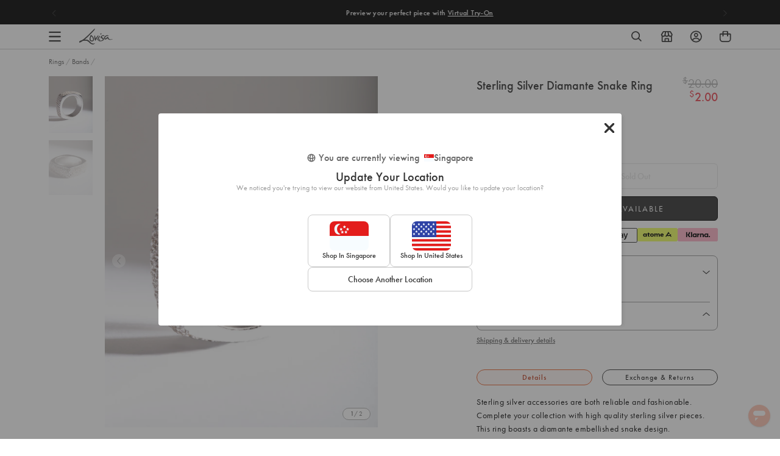

--- FILE ---
content_type: text/css
request_url: https://www.lovisa.sg/cdn/shop/t/797/assets/theme-variables.css?v=182650984158130015081764950403
body_size: 786
content:
@font-face{font-family:Jost;font-weight:400;font-style:normal;font-display:swap;src:url(//www.lovisa.sg/cdn/fonts/jost/jost_n4.d47a1b6347ce4a4c9f437608011273009d91f2b7.woff2) format("woff2"),url(//www.lovisa.sg/cdn/fonts/jost/jost_n4.791c46290e672b3f85c3d1c651ef2efa3819eadd.woff) format("woff")}:root{--color-primary: #111111;--color-secondary: #ea1928;--color-secondary-dark: #ee4854;--color-accent-dark: #d7b18b;--color-off-black: #111111;--color-light-grey: #f9f9f9;--color-blush: #fcece3;--color-icon-svg-path: #4d4d4d;--color-link: #111111;--color-link-hover: #000000;--color-body-text: #111111;--color-body-text-light: #737373;--color-body-text-light-accesible: #525252;--color-text-alert: #e57171;--color-body: #ffffff;--color-default: #ffffff;--color-sale-text: #ee4854;--color-bg-badge-secondary: #ee4854;--color-badge: #ffffff;--color-badge-secondary: #ffffff;--color-fade: rgba(0, 0, 0, .3);--color-shadow: rgba(0, 0, 0, .2);--color-border: #dfdfdf;--color-border-dark: #111111;--color-disabled: #f5f5f5;--color-disabled-border: #e8e8e8;--color-error: #fc6161;--color-error-bg: #f8f9fa;--color-success: #ffffff;--color-success-bg: #43bb32;--color-btn-default-fg: #dfdfdf;--color-btn-default-bg: #333333;--color-btn-default-border: #333333;--color-btn-default-fg-hover: #dfdfdf;--color-btn-default-bg-hover: #000000;--color-btn-default-border-hover: #000000;--color-btn-primary-fg: #000000;--color-btn-primary-bg: rgba(0,0,0,0);--color-btn-primary-border: #cfcfcf;--color-btn-primary-fg-hover: #ffffff;--color-btn-primary-bg-hover: #000000;--color-btn-primary-border-hover: #000000;--color-btn-secondary-fg: #ffffff;--color-btn-secondary-bg: #111111;--color-btn-secondary-border: #000000;--color-btn-secondary-fg-hover: #000000;--color-btn-secondary-bg-hover: #ffffff;--color-btn-secondary-border-hover: #000000;--color-filter-border: #666666;--color-filter-background: #cccccc;--color-header-text: #111111;--color-header-bg: #ffffff;--color-navigation-hover: #ffb69e;--color-dropdown-text: #000000;--color-dropdown-bg: #ffffff;--color-cart-count-bg: #000000;--color-cart-count-text: #ffffff;--color-footer-bg: #111111;--color-footer-fg: #ffffff;--color-footer-titles: #ffffff;--color-footer-links: #ffffff;--color-footer-copy: #fafafa;--color-cart-header-bg: --color-blush;--color-cart-content-bg: --color-light-grey;--color-cart-item-bg: var(--color-body);--color-cart-footer-bg: --color-blush;--color-customer-bg: var(--color-body);--color-multibuy-gradient-top: #f0f0f0;--color-multibuy-gradient-bottom: #dcdcdc;--transition-timing-flick: cubic-bezier(.16, .68, .43, .99);--color-privacy-heading: #FF794D;--color-privacy-text: #4D4D4D;--color-privacy-form-title: #1A1A1A;--color-privacy-form-field: #ccc;--color-privacy-border: #333;--color-privacy-checkbox: rgb(102,102,102);--color-privacy-accent: #0C875E;--color-privacy-checkbox-label: #FAF2E3;--color-breadcrumbs-item: #B3B3B3;--color-breadcrumbs-item-active: #666;--color-breadcrumbs-last-child: #FF8557;--svg-chevron-up-icon: url(//www.lovisa.sg/cdn/shop/t/797/assets/icon-chevron-up.svg?v=27621308955112243051764891392);--svg-chevron-down-icon: url(//www.lovisa.sg/cdn/shop/t/797/assets/icon-chevron-down.svg?v=62829711072486691481764891392);--svg-chevron-left-icon: url(//www.lovisa.sg/cdn/shop/t/797/assets/icon-chevron-left-2.svg?v=108220209179394609521764891392);--svg-chevron-left-icon-alt: url(//www.lovisa.sg/cdn/shop/t/797/assets/icon-chevron-left.svg?v=107218867470097486141764891392);--svg-chevron-right-icon: url(//www.lovisa.sg/cdn/shop/t/797/assets/icon-chevron-right-2.svg?v=43641446630394775771764891392);--svg-chevron-right-icon-alt: url(//www.lovisa.sg/cdn/shop/t/797/assets/icon-chevron-right.svg?v=74633236308197599581764891392);--svg-chevron-left-icon-white: url(//www.lovisa.sg/cdn/shop/t/797/assets/icon-chevron-left-white.svg?v=44141048517421293221764891392);--svg-chevron-right-icon-white: url(//www.lovisa.sg/cdn/shop/t/797/assets/icon-chevron-right-white.svg?v=165374051966928646431764891392);--svg-select-icon: url(//www.lovisa.sg/cdn/shop/t/797/assets/icon-arrow-down.svg?v=133462225136156593551764891392);--svg-select-icon-white: url(//www.lovisa.sg/cdn/shop/t/797/assets/icon-arrow-down--white.svg?v=37066111895019557641764891392);--icon-quote-left: url(//www.lovisa.sg/cdn/shop/t/797/assets/icon-quote-left.svg?v=35343218395327694061764891392);--icon-arrow-slick-left: url(//www.lovisa.sg/cdn/shop/t/797/assets/icon-arrow-slick-left.svg?v=140457209741967396621764891392);--icon-arrow-slick-right: url(//www.lovisa.sg/cdn/shop/t/797/assets/icon-arrow-slick-right.svg?v=129537398610068386381764891392);--slick-arrow-left: url(//www.lovisa.sg/cdn/shop/t/797/assets/arrow-left.svg?v=70565921270553438051764891392);--slick-arrow-right: url(//www.lovisa.sg/cdn/shop/t/797/assets/arrow-right.svg?v=143288562374304723461764891392);--about-us-slick-left: url(//www.lovisa.sg/cdn/shop/t/797/assets/icon-left-slick-arrow.svg?v=4010497230915939231764891392);--about-us-slick-right: url(//www.lovisa.sg/cdn/shop/t/797/assets/icon-right-slick-arrow.svg?v=86295380293729675231764891392);--icon-left: url(//www.lovisa.sg/cdn/shop/t/797/assets/icon-left.svg?v=180132127014492969931764891392);--icon-right: url(//www.lovisa.sg/cdn/shop/t/797/assets/icon-right.svg?v=64091954953245106101764891392);--icon-zoom-in: url(//www.lovisa.sg/cdn/shop/t/797/assets/icon-zoom-in.svg?v=182867785425479034311764891392);--icon-ajax-loader: url(//www.lovisa.sg/cdn/shop/t/797/assets/ajax-loader.gif?v=344831891803776881764891392);--icon-check: url(//www.lovisa.sg/cdn/shop/t/797/assets/icon-check.svg?v=54046407450325734411764891392);--icon-left-arrow: url(//www.lovisa.sg/cdn/shop/t/797/assets/left-arrow.svg?v=32665282382231002081764891392);--icon-right-arrow: url(//www.lovisa.sg/cdn/shop/t/797/assets/right-arrow.svg?v=77639563380589998411764891392);--icon-aftership-right-arrow: url(//www.lovisa.sg/cdn/shop/t/797/assets/pdp-aftership-right-arrow.svg?v=30638508439778508711764891392);--icon-magnifier: url(//www.lovisa.sg/cdn/shop/t/797/assets/magnifier.svg?v=182867785425479034311764891392);--icon-cross: url(//www.lovisa.sg/cdn/shop/t/797/assets/cross-icon.svg?v=161120399331355537921764891392);--icon-fomo-badge: url(//www.lovisa.sg/cdn/shop/t/797/assets/fomo.svg?v=75909282064915810981764891392);--icon-home-usp-right-arrow: url(//www.lovisa.sg/cdn/shop/t/797/assets/home-usp-right-arrow.svg?v=162861426163562410641764891392);--icon-cart-right-arrow: url(//www.lovisa.sg/cdn/shop/t/797/assets/cart-right-arrow.svg?v=43955033189577376051764891392);--icon-cart-left-arrow: url(//www.lovisa.sg/cdn/shop/t/797/assets/cart-left-arrow.svg?v=27618023217076850191764891392);--home-body-text: #1A1A1A;--home-border-color: #333333;--text-add-to-bag: "ADD TO BAG";--text-add-to-wishlist: "Add to Wishlist";--text-remove-from-wishlist: "Remove from Wishlist"}
/*# sourceMappingURL=/cdn/shop/t/797/assets/theme-variables.css.map?v=182650984158130015081764950403 */


--- FILE ---
content_type: image/svg+xml
request_url: https://www.lovisa.sg/cdn/shop/files/Colombia_Flag_Clear.svg?v=1719896835
body_size: -531
content:
<svg xmlns="http://www.w3.org/2000/svg" fill="none" viewBox="0 0 32 24" height="24" width="32">
<mask height="24" width="32" y="0" x="0" maskUnits="userSpaceOnUse" style="mask-type:luminance" id="mask0_42_2862">
<rect fill="white" height="24" width="32"></rect>
</mask>
<g mask="url(#mask0_42_2862)">
<path fill="#2E42A5" d="M0 0V24H32V0H0Z" clip-rule="evenodd" fill-rule="evenodd"></path>
<mask height="24" width="32" y="0" x="0" maskUnits="userSpaceOnUse" style="mask-type:luminance" id="mask1_42_2862">
<path fill="white" d="M0 0V24H32V0H0Z" clip-rule="evenodd" fill-rule="evenodd"></path>
</mask>
<g mask="url(#mask1_42_2862)">
<path fill="#FECA00" d="M0 0V12H32V0H0Z" clip-rule="evenodd" fill-rule="evenodd"></path>
<path fill="#E31D1C" d="M0 18V24H32V18H0Z" clip-rule="evenodd" fill-rule="evenodd"></path>
</g>
</g>
</svg>


--- FILE ---
content_type: text/plain; charset=utf-8
request_url: https://www.lovisa.sg/apps/lovisa-custom-location
body_size: 18
content:
{"endpoints":[{"id":"23101","name":"Wisma Atria","timezone":"Asia/Singapore","workflow_id":"store","currency":null,"locked":{},"modules":{"cfs":true,"ckc":true,"ffs":false,"ois":false},"address":{"id":"","city":"Singapore","contact":{"company_name":"LOVISA","phone_number":"+6560280093"},"coordinates":{"lon":103.8332642,"lat":1.3037148},"lines":["Shop B1 55-60, Wisma Atria, 435 Orchard Road"],"regions":{"country":{"code":"SG"},"province":{"code":"SG"},"state":{"code":"SG"}},"zip_code":"238877"},"classification":{"endpoint_type":["store"],"unclaim_policy_partial":["bag","pack"]},"tags":{"claimed_nb":1,"efficiency":0,"generate_candidate":0,"preparation":0},"opening_hours_next_seven_days":{"opening_hours":null}}]}

--- FILE ---
content_type: text/javascript; charset=utf-8
request_url: https://www.lovisa.sg/products/rtb-ss-rounded-sqr-pave-rg.js
body_size: 591
content:
{"id":4254648631393,"title":"Sterling Silver Diamante Snake Ring","handle":"rtb-ss-rounded-sqr-pave-rg","description":"\u003cp\u003e\u003c\/p\u003e\u003cp\u003eSterling silver accessories are both reliable and fashionable. Complete your collection with high quality sterling silver pieces. This ring boasts a diamante embellished snake design.\u003c\/p\u003e\u003cbr\u003e\n\u003cul\u003e\n\u003c\/ul\u003e\n","published_at":"2024-11-13T01:53:18+08:00","created_at":"2019-10-14T12:25:29+08:00","vendor":"Lovisa SG","type":"Rings","tags":["availability:unavailable","BF-RINGS","countryiso:CN","feature:Diamante","hscode:7117900000","length:ML","LL","origin:510","PreMarch2024OldImages","RT-BLING","sg_range:RT 5F VALUE","size:ML","size:SM","SNAKE","statp:3005","style:BANDS","talkoot_auto_price"],"price":200,"price_min":200,"price_max":200,"available":false,"price_varies":false,"compare_at_price":2000,"compare_at_price_min":2000,"compare_at_price_max":2000,"compare_at_price_varies":false,"variants":[{"id":30724160028769,"title":"SM","option1":"SM","option2":null,"option3":null,"sku":"51008130","requires_shipping":true,"taxable":true,"featured_image":null,"available":false,"name":"Sterling Silver Diamante Snake Ring - SM","public_title":"SM","options":["SM"],"price":200,"weight":12,"compare_at_price":2000,"inventory_management":"shopify","barcode":"9354593019002","quantity_rule":{"min":1,"max":null,"increment":1},"quantity_price_breaks":[],"requires_selling_plan":false,"selling_plan_allocations":[]},{"id":30724160061537,"title":"ML","option1":"ML","option2":null,"option3":null,"sku":"51008444","requires_shipping":true,"taxable":true,"featured_image":null,"available":false,"name":"Sterling Silver Diamante Snake Ring - ML","public_title":"ML","options":["ML"],"price":200,"weight":41,"compare_at_price":2000,"inventory_management":"shopify","barcode":"9354593018999","quantity_rule":{"min":1,"max":null,"increment":1},"quantity_price_breaks":[],"requires_selling_plan":false,"selling_plan_allocations":[]}],"images":["\/\/cdn.shopify.com\/s\/files\/1\/0264\/9672\/9185\/files\/51008444.jpg?v=1764449595","\/\/cdn.shopify.com\/s\/files\/1\/0264\/9672\/9185\/files\/51008444_3.jpg?v=1764449598"],"featured_image":"\/\/cdn.shopify.com\/s\/files\/1\/0264\/9672\/9185\/files\/51008444.jpg?v=1764449595","options":[{"name":"Size","position":1,"values":["SM","ML"]}],"url":"\/products\/rtb-ss-rounded-sqr-pave-rg","media":[{"alt":null,"id":32988653322438,"position":1,"preview_image":{"aspect_ratio":0.777,"height":4816,"width":3744,"src":"https:\/\/cdn.shopify.com\/s\/files\/1\/0264\/9672\/9185\/files\/51008444.jpg?v=1764449595"},"aspect_ratio":0.777,"height":4816,"media_type":"image","src":"https:\/\/cdn.shopify.com\/s\/files\/1\/0264\/9672\/9185\/files\/51008444.jpg?v=1764449595","width":3744},{"alt":null,"id":32988653387974,"position":2,"preview_image":{"aspect_ratio":0.8,"height":1500,"width":1200,"src":"https:\/\/cdn.shopify.com\/s\/files\/1\/0264\/9672\/9185\/files\/51008444_3.jpg?v=1764449598"},"aspect_ratio":0.8,"height":1500,"media_type":"image","src":"https:\/\/cdn.shopify.com\/s\/files\/1\/0264\/9672\/9185\/files\/51008444_3.jpg?v=1764449598","width":1200}],"requires_selling_plan":false,"selling_plan_groups":[]}

--- FILE ---
content_type: image/svg+xml
request_url: https://www.lovisa.sg/cdn/shop/files/Atome_24.svg?v=1731365810
body_size: 1532
content:
<svg xmlns="http://www.w3.org/2000/svg" fill="none" viewBox="0 0 51 10" height="10" width="51">
<rect fill="#EFFF60" transform="translate(0.276489 0.195724)" height="9.60854" width="50"></rect>
<path fill="black" d="M44.6364 0.224777C45.3493 1.4294 46.0302 2.57472 46.7004 3.72656C46.7366 3.78943 46.7159 3.94542 46.6637 3.98872C46.4519 4.16487 46.2301 4.33569 45.9893 4.46736C45.5765 4.69334 45.2319 4.59548 44.9626 4.2052C44.8564 4.05099 44.7633 3.88788 44.6352 3.68148C44.1316 4.52964 43.6435 5.3517 43.1571 6.17021C43.8588 6.79832 44.8464 6.93059 45.6803 6.51363C46.3131 6.19749 46.8031 5.71054 47.2331 5.16309C47.3582 5.00414 47.4875 4.9472 47.6826 4.95016C48.2722 4.96025 48.8624 4.95372 49.5551 4.95372C49.2159 5.42703 48.9525 5.85289 48.6287 6.22596C48.411 6.47685 48.4282 6.65123 48.5895 6.9128C49.0883 7.71885 49.5611 8.54091 50.0439 9.35704C50.0931 9.44067 50.1399 9.52549 50.223 9.6714C49.8452 9.6714 49.5065 9.62395 49.1868 9.68089C48.4169 9.8179 47.9537 9.51659 47.6666 8.80781C47.5207 8.4472 47.2734 8.1281 47.0563 7.76452C45.4436 8.82798 43.8422 8.7829 42.2354 7.72893C41.8968 8.30248 41.5599 8.85764 41.2396 9.42229C41.1346 9.60734 41.0118 9.68326 40.7942 9.67733C40.2354 9.66131 39.6761 9.67199 39.0415 9.67199C40.9229 6.49524 42.7663 3.38433 44.6376 0.224777H44.6364Z"></path>
<path fill="black" d="M19.4994 3.59192C20.1198 3.59192 20.6809 3.58599 21.2414 3.59963C21.3108 3.60141 21.398 3.69868 21.4401 3.77282C21.5314 3.93237 21.5996 4.10556 21.6809 4.28172C22.6417 3.08836 24.5006 3.22122 25.2633 4.3784C25.3772 4.25325 25.4768 4.11505 25.6032 4.00947C26.3689 3.36831 27.236 3.29002 28.1328 3.64174C28.9757 3.97211 29.3891 4.67673 29.4246 5.54091C29.478 6.85348 29.446 8.16902 29.449 9.48338C29.449 9.51185 29.4353 9.54032 29.4229 9.59014H27.6619C27.6566 9.48219 27.6471 9.3778 27.6471 9.27401C27.6459 8.28587 27.6488 7.29714 27.6441 6.309C27.6429 6.12276 27.6263 5.93356 27.5901 5.75087C27.4934 5.2657 27.1631 4.99524 26.6779 4.98575C26.1566 4.97507 25.8238 5.21054 25.6981 5.70402C25.6548 5.87365 25.6405 6.05455 25.6399 6.23071C25.6346 7.23901 25.6376 8.24672 25.6376 9.25503C25.6376 9.3606 25.6376 9.46618 25.6376 9.60853C25.0516 9.60853 24.5012 9.61564 23.9513 9.59666C23.9021 9.59488 23.8203 9.42466 23.8197 9.33213C23.8102 8.30426 23.8143 7.27638 23.8125 6.2485C23.8125 6.11031 23.8102 5.97092 23.7918 5.8345C23.72 5.30841 23.3701 4.99346 22.8582 4.98575C22.2965 4.97745 21.9306 5.27341 21.8499 5.81849C21.8238 5.99346 21.828 6.17318 21.828 6.35111C21.8262 7.33925 21.8203 8.32798 21.8321 9.31612C21.8351 9.55218 21.7609 9.62513 21.5278 9.61802C21.0361 9.60259 20.5433 9.61327 20.0195 9.61327C20.013 9.46974 20.0035 9.35586 20.0035 9.24198C20.0023 7.9472 19.9917 6.65242 20.0095 5.35764C20.0154 4.93178 19.9573 4.53794 19.7532 4.16309C19.6649 4.00058 19.6014 3.82442 19.5 3.59251L19.4994 3.59192Z"></path>
<path fill="black" d="M5.22654 4.30248V3.61742H6.77696C6.78289 3.72181 6.79356 3.82561 6.79356 3.93C6.79475 5.08599 6.81195 6.24198 6.78704 7.39797C6.77399 8.00947 6.86236 8.59548 7.04386 9.17318C7.08419 9.30129 7.11088 9.43415 7.15596 9.6103C6.62512 9.6103 6.13461 9.61742 5.64469 9.60141C5.58301 9.59963 5.50056 9.48812 5.47091 9.41042C5.40151 9.23071 5.35881 9.04091 5.29831 8.83035C5.22951 8.88255 5.18799 8.90746 5.15477 8.94067C3.73603 10.3825 1.21053 9.87602 0.528439 7.71529C0.176719 6.60141 0.287632 5.51718 1.0059 4.56226C2.00293 3.23783 3.79949 3.07412 5.05631 4.16606C5.09724 4.20165 5.14113 4.23427 5.22595 4.30248H5.22654ZM4.98751 6.61802C4.98989 5.77401 4.39143 5.14293 3.5836 5.13818C2.76865 5.13344 2.16782 5.75265 2.16723 6.59963C2.16664 7.44601 2.7645 8.06582 3.58063 8.06523C4.37423 8.06404 4.98514 7.43593 4.98751 6.61802Z"></path>
<path fill="black" d="M15.8042 9.75325C13.9739 9.75265 12.5789 8.38729 12.58 6.59844C12.5812 4.81019 13.9751 3.45135 15.8096 3.44957C17.6328 3.44838 19.0397 4.82205 19.0385 6.60378C19.0373 8.38373 17.6299 9.75384 15.8042 9.75325ZM17.2147 6.59844C17.2141 5.7485 16.6239 5.13759 15.8054 5.13818C14.9976 5.13818 14.3861 5.77104 14.3885 6.60378C14.3902 7.43771 15.0029 8.06641 15.8108 8.06523C16.6269 8.06345 17.2165 7.44898 17.2153 6.59904L17.2147 6.59844Z"></path>
<path fill="black" d="M32.0563 7.29892C32.2058 7.88255 32.6696 8.25443 33.271 8.3179C33.7538 8.3689 34.2135 8.29714 34.6583 8.09904C34.7325 8.06641 34.8784 8.07472 34.927 8.12513C35.2129 8.42406 35.4792 8.74138 35.7989 9.10615C35.5314 9.2396 35.2983 9.37662 35.0504 9.47626C33.6607 10.0332 32.0385 9.74079 31.1103 8.7746C30.0972 7.72062 30.0219 5.79832 30.946 4.58361C31.8167 3.4383 33.5504 3.08184 34.8541 3.81908C35.7449 4.32264 36.2099 5.11624 36.2402 6.14826C36.2479 6.40509 36.2236 6.66428 36.2461 6.91932C36.2722 7.21054 36.1886 7.31197 35.8748 7.30603C34.7283 7.28587 33.5812 7.29832 32.4347 7.29832C32.3173 7.29832 32.1998 7.29832 32.0563 7.29832V7.29892ZM32.0047 5.93593H34.6269C34.4804 5.22596 33.9958 4.8262 33.3143 4.82976C32.6287 4.83332 32.1429 5.23664 32.0047 5.93593Z"></path>
<path fill="black" d="M11.7028 8.07768V9.60556C10.9905 9.6103 10.2882 9.67495 9.62097 9.3956C8.87838 9.0848 8.70519 8.43533 8.69036 7.72003C8.67494 6.97863 8.6868 6.23664 8.6868 5.49524C8.6868 5.38729 8.6868 5.27934 8.6868 5.13581H7.86296V3.60259H8.67731V2.15123H10.5041V3.59133H12.4057C12.1732 4.12039 11.9685 4.59548 11.7497 5.06345C11.7289 5.10734 11.6133 5.12157 11.5409 5.12335C11.2153 5.12928 10.8891 5.12632 10.5106 5.12632C10.5106 5.27045 10.5106 5.40271 10.5106 5.53557C10.5106 6.1192 10.5089 6.70224 10.5106 7.28587C10.513 7.8606 10.7236 8.07116 11.2977 8.07768C11.424 8.07887 11.551 8.07768 11.7016 8.07768H11.7028Z"></path>
</svg>


--- FILE ---
content_type: image/svg+xml
request_url: https://www.lovisa.sg/cdn/shop/files/Saudi_Arabia_Flag_Clear_d85fbd15-0d1b-41de-8d7b-8e77bd36771d.svg?v=1720161071
body_size: 11978
content:
<svg xmlns="http://www.w3.org/2000/svg" fill="none" viewBox="0 0 32 24" height="24" width="32">
<mask height="24" width="32" y="0" x="0" maskUnits="userSpaceOnUse" style="mask-type:luminance" id="mask0_45_17809">
<rect fill="white" height="24" width="32"></rect>
</mask>
<g mask="url(#mask0_45_17809)">
<rect fill="#66BE23" height="24" width="32"></rect>
<path fill="white" d="M14.4391 4.07298C14.3091 4.27077 14.2034 4.55452 14.2034 4.68692C14.2034 4.69843 14.2032 4.71162 14.203 4.72597C14.201 4.87672 14.1973 5.15551 14.375 4.96273C14.5696 4.75155 14.7575 4.50422 14.7162 4.31286C14.6749 4.1215 14.569 3.8752 14.4391 4.07298Z"></path>
<path fill="white" d="M12.625 4.52664C12.625 4.25312 12.9604 4.04501 13.0517 4.04501C13.1429 4.04501 13.0517 4.28774 12.8854 4.39116C12.7631 4.46727 12.8594 4.50473 12.9747 4.5496C13.0161 4.5657 13.0599 4.58276 13.097 4.60291C13.2374 4.67917 13.0517 4.8763 12.8383 4.94028C12.625 5.00425 12.625 4.80016 12.625 4.52664Z"></path>
<path fill="white" d="M12.2923 4.85858C12.1724 5.1428 11.9444 5.69724 12.1549 6.13819C12.1796 6.18999 12.2033 6.24123 12.2264 6.29124C12.4 6.66695 12.5416 6.97348 12.8575 6.92997C13.1936 6.88368 13.3487 6.28203 13.4002 6.08245L13.4089 6.04888C13.4497 5.89634 13.617 5.63916 13.6611 5.8022C13.6833 5.88426 13.672 6.04191 13.6609 6.19648C13.6499 6.34903 13.6392 6.49858 13.6611 6.56952C13.7052 6.71233 13.9117 7.34389 14.3743 7.1959C14.6179 7.118 14.7748 6.94424 14.8984 6.80738C15.0096 6.68427 15.0938 6.59102 15.1898 6.62431C15.2676 6.65127 15.3462 6.75068 15.4322 6.85953C15.5704 7.03436 15.7277 7.23353 15.9322 7.1959C16.1963 7.14727 16.3872 6.86302 16.5086 6.68222C16.5396 6.63601 16.5661 6.59655 16.5881 6.56952C16.6697 6.46936 16.7086 6.52935 16.7618 6.61131C16.7792 6.63802 16.798 6.66707 16.8204 6.69367C16.9113 6.80187 17.0901 6.87528 17.212 6.69367C17.3339 6.51207 17.5143 5.95957 17.2804 6.04888L17.2651 6.05476C17.0319 6.14394 16.7037 6.26946 16.5881 6.0384C16.47 5.8022 16.1477 5.07105 16.3089 5.07105C16.47 5.07105 16.7367 5.07058 16.6819 4.80954C16.627 4.5485 17.1799 5.39496 17.2804 5.5724C17.2998 5.6065 17.3392 5.67878 17.3912 5.77391C17.6095 6.17379 18.0482 6.97728 18.1369 7.04456C18.2312 7.11622 18.3108 8.52042 18.3312 9.15285C18.2801 9.1434 18.1896 9.1394 18.0459 9.1394C17.6714 9.1394 17.3718 9.18089 17.1294 9.21445C16.8628 9.25136 16.6654 9.27869 16.5137 9.23082C16.4283 9.20389 16.3271 9.18668 16.2385 9.17163C16.0264 9.13559 15.8872 9.11193 16.214 8.99684C16.3072 8.96405 16.4142 8.93702 16.5253 8.90895C16.967 8.79736 17.474 8.6693 17.434 8.09744C17.384 7.38171 17.2891 7.06695 16.7516 7.16166C16.214 7.25636 16.045 7.6838 16.045 8.09744C16.045 8.44353 15.9987 8.44802 15.8541 8.46202C15.8259 8.46475 15.7939 8.46785 15.7578 8.47392C15.735 8.47775 15.7073 8.4815 15.6756 8.4858C15.3997 8.52322 14.8162 8.60236 14.4446 9.1394C14.0928 9.64791 14.1357 8.89974 14.1566 8.53458C14.1603 8.46975 14.1634 8.41699 14.1634 8.38548C14.1634 8.1765 14.091 7.99216 13.9285 7.62221L13.9163 7.59434C13.7566 7.23014 13.5719 6.80905 13.3113 7.21049C13.0441 7.62221 13.3597 8.20434 13.4733 8.29491C13.5869 8.38548 14.1733 9.66572 13.5971 10.2989C13.0209 10.9321 12.204 11.5549 11.9847 11.3549C11.7654 11.1549 11.6343 11.0308 11.8831 10.8699C11.9238 10.8436 11.9902 10.8118 12.0719 10.7726C12.4895 10.5725 13.3081 10.1804 13.1548 9.34315C13.0595 8.823 12.9639 8.52078 12.9101 8.35045C12.8603 8.19295 12.8462 8.14821 12.9008 8.14821C12.9152 8.14821 12.9303 8.1492 12.9455 8.1502C13.051 8.15712 13.1609 8.16433 13.0396 7.84176C12.9008 7.47275 12.7028 7.05419 12.3361 7.46403C11.9693 7.87387 12.1169 8.12927 12.3361 8.38548C12.5553 8.64169 12.9288 9.09785 12.5013 9.50497C12.3702 9.62987 12.2504 9.7552 12.1474 9.86299C11.9147 10.1066 11.7675 10.2606 11.7675 10.1179C11.7675 9.91208 11.7059 9.63693 11.5948 9.87743C11.5733 9.92401 11.5526 9.9777 11.5305 10.0352C11.4383 10.2744 11.321 10.5793 11.0126 10.709C10.6303 10.8699 9.77483 11.5048 9.77483 11.5048C9.77483 11.5048 9.21171 12.006 9.47019 11.9634C9.72866 11.9207 10.3967 11.7301 10.5785 11.5743C10.7603 11.4184 11.2 11.3093 11.2 11.3093C11.2 11.3093 11.7129 12.2751 12.2484 12.1193C12.784 11.9634 13.9747 10.6592 13.9747 10.6592C13.9747 10.6592 14.7104 11.6688 15.5366 11.7357C16.3629 11.8025 16.5677 11.5311 16.3379 11.3549C16.2764 11.3077 16.1877 11.2568 16.0939 11.2029C15.8375 11.0558 15.5425 10.8864 15.6556 10.709C15.8102 10.4666 16.1305 10.3872 16.6773 10.2989C16.7581 10.2859 16.8385 10.2749 16.9175 10.2642C17.3735 10.2021 17.7793 10.1469 17.8927 9.73819C17.9525 9.52254 18.1485 9.37975 18.2746 9.2879C18.2969 9.27163 18.317 9.25696 18.3338 9.24376C18.3354 9.30459 18.3362 9.35457 18.3362 9.39082C18.3362 9.77021 18.3217 11.0371 18.2712 11.1784C18.2207 11.3197 18.53 11.2289 18.6198 11.077L18.6256 11.0673C18.7152 10.9159 18.8414 10.7027 18.8414 10.3818C18.8414 10.3311 18.8422 10.2577 18.8432 10.169C18.8488 9.6844 18.8595 8.74231 18.768 8.52798C18.6597 8.27434 18.6946 8.02663 18.768 8.09038C18.8018 8.11973 19.0269 8.5514 19.2722 9.0217C19.5597 9.57285 19.875 10.1773 19.9421 10.249C20.0191 10.3312 20.0542 10.1295 20.0895 9.92712C20.1112 9.80259 20.133 9.67779 20.1645 9.61874C20.2474 9.46373 20.3142 9.34419 20.3142 9.61874C20.3142 9.64402 20.3149 9.67311 20.3156 9.70541C20.3229 10.0239 20.3373 10.654 19.7944 11.015C19.603 11.1423 19.4402 11.2552 19.3016 11.3512C19.0074 11.5553 18.8223 11.6835 18.7052 11.7129C18.533 11.756 18.5596 12.0837 18.768 12.0837C18.7834 12.0837 18.8026 12.0843 18.8251 12.085C19.1087 12.0939 19.9273 12.1196 20.4234 11.1784C20.8976 10.2786 20.6027 7.43922 20.5289 6.72929C20.5194 6.63752 20.5136 6.58133 20.5136 6.56952C20.5136 6.53852 20.4922 6.46709 20.465 6.37606C20.4016 6.16421 20.3066 5.84624 20.3751 5.68482C20.43 5.55556 20.4628 5.57296 20.4996 5.59249C20.5285 5.60782 20.5598 5.62446 20.6063 5.5724C20.7119 5.45405 20.8375 5.28451 20.6063 4.98882C20.5243 4.88399 20.4629 4.74397 20.4084 4.61971C20.3091 4.39349 20.2327 4.21953 20.0973 4.40531C19.8874 4.69313 19.7889 5.53135 19.8904 5.93827C19.9919 6.3452 20.4387 9.58817 20.1645 9.31731C20.0027 9.15743 19.8538 8.85305 19.6913 8.52078C19.5785 8.29016 19.4591 8.04605 19.3242 7.82752C18.9951 7.29412 18.3507 6.21521 18.528 5.89381C18.5797 5.79999 18.6236 5.73691 18.6577 5.68789C18.7405 5.56899 18.7657 5.53284 18.7052 5.3414C18.6583 5.19277 18.5724 5.08999 18.4822 4.98211C18.4084 4.89378 18.3317 4.80202 18.2712 4.67886C18.1369 4.40531 17.8526 4.23085 17.8526 4.48929C17.8526 4.74773 17.7089 5.01582 17.6192 4.75255C17.5295 4.48929 17.0526 3.92594 16.8204 4.12018C16.6744 4.2423 16.7067 4.31383 16.7352 4.37711C16.7521 4.41448 16.7677 4.44896 16.7444 4.48929C16.7332 4.50883 16.722 4.53153 16.7106 4.55446C16.6589 4.65893 16.6048 4.76808 16.5359 4.60463C16.5221 4.57203 16.5087 4.53083 16.4942 4.48627C16.4199 4.25834 16.3172 3.94279 15.9953 4.24424C15.6105 4.60463 15.5686 4.9748 15.7819 5.18689C15.9953 5.39898 16.3161 5.90597 16.1557 6.13819C15.9953 6.37041 15.6948 6.54318 15.5498 6.29603C15.4047 6.04888 15.3201 5.77351 15.3842 5.42228C15.4484 5.07105 15.5463 3.99612 15.1252 4.12018C14.7042 4.24424 14.7484 4.86564 14.8488 5.14396C14.9492 5.42228 15.0047 5.88161 14.9267 6.0384L14.9182 6.05562C14.8331 6.22783 14.6106 6.67771 14.3743 6.52455C14.1296 6.36596 13.9477 5.91538 14.0611 5.49321C14.1745 5.07105 14.0995 4.39972 13.7542 4.60463C13.4089 4.80954 13.021 5.46621 13.021 5.8022C13.021 6.13819 12.8846 6.54318 12.7434 6.29603L12.7201 6.25558C12.5794 6.01103 12.3861 5.67517 12.4912 5.3414C12.6021 4.98882 12.4123 4.57437 12.2923 4.85858ZM16.7191 7.83427C16.5058 7.93104 16.3831 7.98724 16.4951 8.06467C16.6071 8.1421 16.8726 8.16051 16.8726 8.06467C16.8726 8.04888 16.8742 8.02942 16.876 8.00835C16.8849 7.90152 16.8972 7.75343 16.7191 7.83427ZM14.656 9.74694C14.883 9.74694 15.0625 9.70642 15.0625 9.70642C15.0625 9.70642 15.3723 9.74694 15.6177 9.74694C15.8632 9.74694 15.8187 9.9627 15.528 10.1006C15.2611 10.2271 15.2441 10.3092 15.2093 10.4763C15.2062 10.4912 15.2029 10.507 15.1993 10.5234C15.1557 10.7232 15.1223 10.8623 14.9041 10.7938C14.697 10.7287 14.4962 10.2269 14.3902 9.96176L14.374 9.92152C14.2943 9.72331 14.3749 9.72937 14.5244 9.74062C14.564 9.7436 14.6084 9.74694 14.656 9.74694Z" clip-rule="evenodd" fill-rule="evenodd"></path>
<path fill="white" d="M5.66102 4.23922C5.6416 4.26527 5.65636 4.28215 5.68896 4.31946C5.72817 4.36432 5.79319 4.43872 5.8556 4.59409C5.90591 4.71936 5.92064 4.90232 5.93217 5.04556C5.94683 5.22769 5.95632 5.34558 6.02724 5.19893C6.15392 4.93695 6.21965 4.36761 6.02724 4.23922C5.83483 4.11084 5.7038 4.18186 5.66102 4.23922Z"></path>
<path fill="white" d="M8.15813 4.78416C7.77869 4.78416 7.8304 4.2284 7.8304 4.2284C7.8304 4.2284 7.8304 4.17542 7.99793 4.17542C8.1122 4.17542 8.12387 4.23615 8.13424 4.29005C8.13907 4.31518 8.14361 4.33882 8.15813 4.35414C8.17847 4.37559 8.18069 4.35299 8.18381 4.32133C8.18769 4.2819 8.19294 4.2284 8.23629 4.2284C8.31445 4.2284 8.33037 4.30929 8.33037 4.43944C8.33037 4.56958 8.43777 4.46562 8.43777 4.35414C8.43777 4.24265 8.53758 4.2284 8.62599 4.2284C8.7144 4.2284 8.53758 4.78416 8.15813 4.78416Z"></path>
<path fill="white" d="M6.08726 10.8836C6.04013 10.352 6.16325 9.84093 6.39205 9.84093C6.62085 9.84093 6.62085 10.3496 6.62085 10.3496C6.62085 10.3496 6.7491 11.3942 7.8042 11.4407C8.85931 11.4872 9.56357 9.65527 9.56357 9.65527C9.62419 9.3468 9.60665 8.96203 9.60665 8.96203C9.53781 8.81623 9.49874 8.96197 9.41994 9.25593C9.35267 9.50686 9.25646 9.86579 9.08805 10.2436C8.73619 11.0329 8.00213 11.016 7.54017 11.0054L7.48704 11.0042C7.0302 10.995 6.66123 10.2343 6.62085 9.84093C6.58048 9.44754 6.71299 9.13929 6.71299 9.13929C6.71299 9.13929 7.07678 8.75889 7.06393 9.42322C7.05109 10.0875 7.38001 10.1968 7.97007 10.2436C8.56012 10.2904 8.99581 9.38535 9.08805 9.04198C9.1803 8.69861 8.6195 9.23229 8.6195 9.23229C8.46712 9.37622 8.13518 9.24187 7.97007 8.88495C7.80496 8.52802 8.13518 8.10639 8.40673 7.81568C8.67827 7.52497 8.98609 7.76274 8.98609 7.76274C9.38443 7.83159 9.54609 8.10364 9.54609 8.10364C9.74428 8.25205 9.52941 7.43046 9.52941 7.43046C9.39236 7.08429 9.22515 5.97816 9.22515 5.97816C9.19081 5.85719 9.16454 5.71164 9.14461 5.56791C9.10095 5.64472 9.08805 5.81603 9.08805 5.81603C9.08805 5.81603 9.35054 6.95767 8.97518 7.31301C8.79234 7.48609 8.69857 7.57487 8.60093 7.57933C8.49813 7.58404 8.39105 7.49526 8.17121 7.31301C7.7426 6.95767 7.72035 7.31301 7.72035 7.73892V9.45695C7.72035 9.72242 7.55321 9.71926 7.40373 9.71643C7.32658 9.71497 7.25413 9.7136 7.21179 9.7493C7.23844 9.46979 7.26748 8.96782 7.26748 8.96782C7.28183 8.73153 6.96676 7.7853 6.96676 7.7853C6.6903 7.55005 6.36432 6.95767 6.36432 6.95767C6.28925 6.51801 6.1292 6.75043 6.1292 6.75043C6.1292 7.05895 6.0312 7.71584 5.52953 7.52245C5.02786 7.32906 5.30959 5.53141 5.30959 5.53141C5.30959 5.53141 5.51118 5.55193 5.52953 6.00908C5.54788 6.46624 5.7912 6.80652 5.7912 6.80652C5.91815 7.13869 5.9629 6.07564 5.9629 6.07564C5.96414 5.64051 6.49919 5.25243 6.49919 5.25243C6.79643 5.09265 6.78899 5.7716 6.78899 5.7716C6.93099 6.2213 6.77792 6.55924 6.77792 6.55924C6.75854 7.00216 7.08099 6.77756 7.08099 6.77756C7.3079 6.76613 6.91178 5.48622 6.91178 5.48622C6.71974 5.03242 6.82585 4.63152 6.82585 4.63152C6.84539 4.38944 7.1456 4.32597 7.1456 4.32597C7.35168 4.34636 7.35356 5.2596 7.35356 5.2596C7.35356 5.83289 7.51128 6.34612 7.65032 6.45257C7.78936 6.55901 7.627 6.13026 7.51128 6.00998C7.43721 5.93299 7.45796 5.75849 7.48249 5.55219C7.49629 5.43618 7.51128 5.31013 7.51128 5.18571C7.51128 4.84231 7.71756 5.00412 7.94449 5.18211L7.94907 5.18571C8.12859 5.3265 8.11562 5.55738 8.10173 5.80457C8.09792 5.87232 8.09405 5.9413 8.09405 6.00998C8.09405 6.32926 8.25371 6.54573 8.51802 6.75043C8.74352 6.92506 8.73315 6.65274 8.72524 6.44504C8.72388 6.40929 8.72259 6.37543 8.72259 6.34612C8.72259 6.19156 8.59994 5.95855 8.47919 5.72911C8.44399 5.66223 8.40894 5.59565 8.37715 5.53141C8.2632 5.3012 8.319 5.21723 8.43084 5.04893C8.45727 5.00915 8.48683 4.96466 8.51802 4.91242C8.68119 4.63914 8.97518 4.93197 9.08805 5.18571L9.10704 5.22778C9.09194 5.0526 9.08692 4.92626 9.08692 4.92626C9.0181 4.72183 9.60665 4.26849 9.60665 4.26849C9.97324 4.18552 10.0403 5.38117 10.0403 5.38117C10.1711 5.80723 9.73424 5.63938 9.73424 5.63938C9.52045 5.62062 9.96455 7.37466 9.96455 7.37466C9.99683 7.97518 10.2888 7.65685 10.2888 7.65685C10.5132 7.56817 10.5291 8.14487 10.5291 8.14487C10.6799 8.37463 10.9661 7.59388 10.9661 7.59388C11.1667 7.30788 11.4817 7.95977 11.4817 7.95977C11.6315 8.16213 11.942 7.58492 11.942 7.58492C12.1177 7.47238 12.0721 7.64829 12.0143 7.87157C11.9803 8.00287 11.942 8.15057 11.942 8.2656C11.942 8.57242 11.8923 8.59517 11.5654 8.74498L11.553 8.75066C11.2149 8.90562 11.1099 8.64724 11.1099 8.64724C11.0287 8.54998 10.4629 8.88495 10.4629 8.88495C10.2491 8.96444 10.1174 8.7887 10.1174 8.7887C10.0255 8.66928 10.0274 9.16777 10.03 9.80237V9.80351C10.0304 9.91095 10.0308 10.0226 10.0308 10.1355C10.0308 10.9159 8.8463 11.8943 7.74904 12.0842C6.65178 12.2741 6.13438 11.4153 6.08726 10.8836ZM8.59554 8.30162C8.59554 8.30162 8.2803 8.40072 8.43792 8.54742C8.59554 8.69412 8.83719 8.71209 8.83719 8.54742C8.83719 8.38275 8.59554 8.30162 8.59554 8.30162Z" clip-rule="evenodd" fill-rule="evenodd"></path>
<path fill="white" d="M7.17403 9.87084C7.18177 9.99822 7.19638 9.91097 7.21179 9.7493C7.18502 9.77187 7.1703 9.80927 7.17403 9.87084Z"></path>
<path fill="white" d="M5.99264 8.39681C6.47393 7.97423 6.81176 8.05518 6.81176 8.05518C6.81176 8.05518 6.91723 8.05518 7.05427 8.20135C7.19132 8.34751 6.7166 8.64395 6.40382 8.73603C6.19203 8.79838 5.93423 8.92787 5.6861 9.05251C5.56779 9.11193 5.45162 9.17028 5.34375 9.21969C5.00959 9.37274 5.51134 8.8194 5.99264 8.39681Z"></path>
<path fill="white" d="M5.40264 10.1669C5.40264 10.1669 4.93397 10.933 5.01099 11.4281C5.08801 11.9233 5.41278 12.0261 5.6282 11.9747C5.84361 11.9233 5.94293 11.4281 5.94293 11.4281C5.94293 11.4281 5.79417 11.088 5.6282 11.2721C5.6282 11.2721 5.35649 11.3867 5.40749 11.07C5.4585 10.7533 5.40264 10.1669 5.40264 10.1669Z"></path>
<path fill="white" d="M14.9136 7.55254C14.9136 7.55254 14.8813 8.10976 15.2606 8.09651C15.6398 8.08327 15.7971 7.52168 15.7087 7.52477C15.6204 7.52786 15.5211 7.54558 15.525 7.657C15.5289 7.76841 15.4252 7.87606 15.4206 7.74599C15.4161 7.61593 15.3974 7.53564 15.3193 7.53837C15.2759 7.53988 15.2726 7.59353 15.2701 7.63307C15.2681 7.66483 15.2666 7.68749 15.2455 7.66676C15.2305 7.65196 15.2251 7.62849 15.2194 7.60355C15.2072 7.55004 15.1934 7.48975 15.0792 7.49374C14.9118 7.49958 14.9136 7.55254 14.9136 7.55254Z"></path>
<path fill="white" d="M19.344 6.75488C18.9647 6.76812 18.997 6.2109 18.997 6.2109C18.997 6.2109 18.9952 6.15795 19.1626 6.1521C19.2768 6.14811 19.2906 6.2084 19.3028 6.26191C19.3085 6.28685 19.3139 6.31032 19.329 6.32512C19.35 6.34585 19.3515 6.32319 19.3535 6.29144C19.356 6.25189 19.3594 6.19825 19.4027 6.19674C19.4808 6.19401 19.4995 6.27429 19.5041 6.40436C19.5086 6.53442 19.6123 6.42678 19.6084 6.31536C19.6045 6.20395 19.7038 6.18622 19.7921 6.18313C19.8805 6.18005 19.7232 6.74164 19.344 6.75488Z"></path>
<path fill="white" d="M10.6332 9.59165C10.4605 9.49964 10.4786 9.43192 10.6332 9.29087C10.7879 9.14981 10.9757 9.35591 11.1638 9.59165C11.322 9.78996 11.2234 9.94918 11.1326 10.0958C11.1155 10.1235 11.0986 10.1507 11.0838 10.1777C10.9906 10.3475 10.7372 10.317 10.832 10.1777C10.9267 10.0383 10.806 9.68366 10.6332 9.59165Z"></path>
<path fill="white" d="M23.3316 8.78311C23.177 8.92416 23.1588 8.99188 23.3316 9.08389C23.5044 9.1759 23.4263 9.56294 23.3316 9.70231C23.2368 9.84167 23.5015 9.99492 23.5948 9.82514L23.6111 9.79554C23.7017 9.63231 23.808 9.44065 23.7345 9.15339C23.6566 8.8486 23.4862 8.64205 23.3316 8.78311Z"></path>
<path fill="white" d="M25.5294 5.53535C25.3566 5.44334 25.3748 5.37562 25.5294 5.23457C25.684 5.09351 25.8544 5.30006 25.9323 5.60485C26.0057 5.8921 25.8995 6.08377 25.8089 6.247L25.7926 6.2766C25.6993 6.44638 25.4346 6.29313 25.5294 6.15377C25.6241 6.0144 25.7022 5.62736 25.5294 5.53535Z"></path>
<path fill="white" d="M18.967 4.41553C18.8124 4.55659 18.7942 4.6243 18.967 4.71631C19.1398 4.80832 19.3404 5.39152 19.2457 5.53089C19.1509 5.67025 19.4043 5.70067 19.4975 5.53089C19.5907 5.3611 19.6856 4.95204 19.4975 4.71631C19.3094 4.48058 19.1216 4.27447 18.967 4.41553Z"></path>
<path fill="white" d="M11.9519 4.84739C12.037 4.84739 12.1408 4.32089 11.9519 4.24644C11.7631 4.17199 11.2127 4.26406 11.2796 4.48565C11.3014 4.55808 11.3539 4.63165 11.4074 4.70653C11.5174 4.86073 11.6315 5.02048 11.4899 5.18727C11.2796 5.43504 10.635 5.97942 10.5328 6.04201C10.5213 6.04907 10.5067 6.05776 10.4901 6.06762C10.3595 6.14518 10.107 6.29515 10.2846 6.29515C10.3483 6.29515 10.4258 6.30041 10.5069 6.3059C10.6807 6.31768 10.8708 6.33056 10.9757 6.29515C11.0545 6.26855 11.1773 6.1248 11.3119 5.96711C11.4402 5.81691 11.5792 5.65405 11.7014 5.56773C11.9519 5.39076 12.0048 5.03918 11.9519 4.9897C11.9375 4.9762 11.9013 4.96086 11.8578 4.94242C11.7418 4.89324 11.5737 4.822 11.6275 4.70479C11.7014 4.54364 11.7612 4.64822 11.7612 4.70479C11.7612 4.76137 11.8668 4.84739 11.9519 4.84739Z"></path>
<path fill="white" d="M11.8094 6.60304L11.6117 6.67454C11.6117 6.67454 11.4977 6.67454 11.4579 6.53697C11.4406 6.47743 11.4671 6.40402 11.4902 6.33988C11.5205 6.25581 11.5451 6.18768 11.4579 6.18768C11.304 6.18768 11.1885 6.447 11.1364 6.60304C11.0842 6.75909 11.3253 6.94913 11.4579 7.0322C11.5905 7.11528 11.7557 6.94913 11.8997 6.79976C12.0437 6.6504 11.8094 6.60304 11.8094 6.60304Z"></path>
<path fill="white" d="M20.978 11.298C20.7841 11.0373 20.868 10.4529 21.0463 10.0871C21.1846 9.80348 21.1796 9.95958 21.1703 10.2473C21.1676 10.3307 21.1646 10.4252 21.1646 10.5232C21.1646 10.8703 21.2673 10.9893 21.411 11.1558C21.4479 11.1985 21.4874 11.2444 21.5287 11.298C21.7305 11.5606 21.9006 11.298 21.9006 11.1389C21.9006 10.9799 22.2592 10.2434 22.5187 9.96307C22.7782 9.68273 22.9935 9.85132 22.9935 9.96307C22.9935 10.0748 23.2454 10.4392 23.5371 10.5232C23.8288 10.6073 23.9335 9.85132 23.9335 9.85132V7.56955C23.9335 6.90836 23.7689 6.78112 23.6291 6.67304C23.5962 6.64765 23.5647 6.62333 23.5371 6.59339C23.4895 6.54188 23.4025 6.45967 23.3011 6.36396C23.0928 6.16715 22.824 5.91325 22.7135 5.75181C22.5752 5.54963 22.5802 5.16998 22.5852 4.788C22.5861 4.71679 22.587 4.6451 22.587 4.57487C22.587 4.12776 23.2047 4.77398 23.3507 5.02199C23.445 5.18213 23.4175 5.28853 23.3862 5.40973C23.369 5.47622 23.3507 5.54716 23.3507 5.63388C23.3507 5.87866 23.5371 5.8208 23.5371 5.63388C23.5371 5.6 23.5334 5.54702 23.5289 5.48235C23.5087 5.19026 23.4719 4.65981 23.6825 4.57487C23.8819 4.49445 23.923 4.60105 24.0382 4.89979C24.0716 4.98643 24.1113 5.08928 24.1629 5.20836C24.3081 5.54383 24.2694 5.70002 24.2215 5.8934C24.1937 6.00539 24.1629 6.12986 24.1629 6.30885C24.1629 6.67222 24.4292 6.99161 24.614 7.21314C24.6774 7.28916 24.7312 7.35365 24.7613 7.40444C24.8792 7.60329 24.6434 6.11495 24.4399 5.8208C24.2364 5.52664 24.3478 4.84044 24.6434 4.47139C24.867 4.19223 25.0113 4.54659 25.1532 4.89501C25.1989 5.00718 25.2444 5.11877 25.2921 5.20836C25.4546 5.51329 25.288 5.73345 25.1641 5.89723C25.1385 5.93106 25.1147 5.96248 25.096 5.99175C25.0458 6.07056 25.0835 6.17052 25.1388 6.31702C25.2034 6.48834 25.2921 6.72328 25.2921 7.06242C25.2921 7.69156 25.5437 8.32268 25.9145 8.82987C26.2662 9.31086 26.3442 9.87113 26.4222 10.4317L26.435 10.5232C26.5181 11.1141 26.5242 9.59483 26.435 8.82987C26.3457 8.06491 26.0543 5.37443 26.1724 4.67862C26.2496 4.22358 26.3341 4.42732 26.4594 4.72936C26.5257 4.88919 26.6034 5.07653 26.6975 5.20836L26.7547 5.28812C26.9731 5.59182 26.9894 5.61457 26.8575 5.8208C26.7825 5.938 26.7155 5.92083 26.6688 5.90887C26.6267 5.89808 26.6011 5.89152 26.6011 5.99175C26.6011 6.05386 26.6356 6.34141 26.6843 6.74748C26.8012 7.72308 27.0001 9.38271 27.0001 10.2434C27.0001 11.4625 26.3519 11.938 25.7908 12.1466C25.2297 12.3552 24.9253 12.1466 24.9253 11.938C24.9253 11.8278 24.8467 11.8922 24.7425 11.9774C24.6494 12.0537 24.5359 12.1466 24.4399 12.1466C24.2364 12.1466 24.3055 11.907 24.4399 11.6693C24.5217 11.5247 24.504 11.5126 24.4776 11.4945C24.4606 11.4829 24.4399 11.4688 24.4399 11.4151C24.4399 11.2781 24.4399 11.1389 24.6434 11.1389C24.8469 11.1389 25.0266 11.1389 24.8308 11.4151C24.7112 11.5837 24.7195 11.5847 24.7997 11.5943C24.8509 11.6005 24.9314 11.6102 25.0266 11.6693C25.1606 11.7524 25.1719 11.7541 25.1852 11.7562C25.1962 11.7579 25.2085 11.7599 25.2921 11.8077C25.4771 11.9137 25.9223 11.5402 26.3519 11.1389C26.6573 10.8536 26.5033 10.7878 26.3421 10.7188C26.2766 10.6908 26.21 10.6623 26.1724 10.6184C26.1159 10.5524 26.0124 10.3806 25.9036 10.2001C25.7621 9.96515 25.6115 9.71522 25.5437 9.66376C25.4885 9.62186 25.5095 9.76345 25.5366 9.94562C25.5684 10.1591 25.6084 10.4283 25.5437 10.5232C25.4238 10.6992 25.1512 10.924 25.0266 10.924C24.9021 10.924 25.0266 8.67084 25.0266 8.67084C25.0266 8.67084 24.3288 7.70198 24.4399 8.06555C24.551 8.42912 24.3288 10.7705 24.0128 11.1389C23.6967 11.5074 23.0393 11.0354 22.8777 10.7705C22.716 10.5056 22.5213 10.763 22.4479 11.0354C22.3745 11.3078 22.2138 11.9028 21.8224 12.1466C21.5293 12.3292 21.3104 11.9086 21.1375 11.5764C21.0795 11.465 21.0267 11.3635 20.978 11.298Z"></path>
<path fill="white" d="M23.1319 8.03525C23.1319 8.03525 22.4774 8.47495 22.368 8.61367C22.2587 8.75239 22.2197 8.85431 22.368 8.93114C22.5164 9.00797 23.1128 8.72311 23.333 8.4832C23.5532 8.24328 23.7192 8.01263 23.6362 7.86596C23.5532 7.71928 23.1319 8.03525 23.1319 8.03525Z"></path>
<path fill="white" d="M22.0548 7.03626C21.7901 6.72491 22.1936 6.59339 22.1936 6.59339C22.1936 6.59339 22.4087 6.59339 22.6394 6.78336C22.7664 6.88794 22.7536 6.79013 22.7341 6.64092C22.7181 6.51906 22.6976 6.36293 22.7452 6.25475C22.8509 6.0141 23.2111 6.29531 23.3041 6.59339C23.3691 6.80175 23.2978 6.80978 23.1887 6.82205C23.1417 6.82733 23.0878 6.83341 23.0347 6.85659C22.9177 6.90765 22.9558 7.13782 22.9948 7.37357C23.0146 7.49355 23.0347 7.61499 23.0347 7.71499C23.0347 8.01145 22.3196 7.3476 22.0548 7.03626Z"></path>
<path stroke-width="0.05" stroke="white" d="M7.21179 9.7493C7.25413 9.7136 7.32658 9.71497 7.40373 9.71643C7.55321 9.71926 7.72035 9.72242 7.72035 9.45695V7.73892C7.72035 7.31301 7.7426 6.95767 8.17121 7.31301C8.39105 7.49526 8.49813 7.58404 8.60093 7.57933C8.69857 7.57487 8.79234 7.48609 8.97518 7.31301C9.35054 6.95767 9.08805 5.81603 9.08805 5.81603C9.08805 5.81603 9.10095 5.64472 9.14461 5.56791C9.16454 5.71164 9.19081 5.85719 9.22515 5.97816C9.22515 5.97816 9.39236 7.08429 9.52941 7.43046C9.52941 7.43046 9.74428 8.25205 9.54609 8.10364C9.54609 8.10364 9.38443 7.83159 8.98609 7.76274C8.98609 7.76274 8.67827 7.52497 8.40673 7.81568C8.13518 8.10639 7.80496 8.52802 7.97007 8.88495C8.13518 9.24187 8.46712 9.37622 8.6195 9.23229C8.6195 9.23229 9.1803 8.69861 9.08805 9.04198C8.99581 9.38535 8.56012 10.2904 7.97007 10.2436C7.38001 10.1968 7.05109 10.0875 7.06393 9.42322C7.07678 8.75889 6.71299 9.13929 6.71299 9.13929C6.71299 9.13929 6.58048 9.44754 6.62085 9.84093C6.66123 10.2343 7.0302 10.995 7.48704 11.0042L7.54017 11.0054C8.00213 11.016 8.73619 11.0329 9.08805 10.2436C9.25646 9.86579 9.35267 9.50686 9.41994 9.25593C9.49874 8.96197 9.53781 8.81623 9.60665 8.96203C9.60665 8.96203 9.62419 9.3468 9.56357 9.65527C9.56357 9.65527 8.85931 11.4872 7.8042 11.4407C6.7491 11.3942 6.62085 10.3496 6.62085 10.3496C6.62085 10.3496 6.62085 9.84093 6.39205 9.84093C6.16325 9.84093 6.04013 10.352 6.08726 10.8836C6.13438 11.4153 6.65178 12.2741 7.74904 12.0842C8.8463 11.8943 10.0308 10.9159 10.0308 10.1355C10.0308 10.0226 10.0304 9.91095 10.03 9.80351V9.80237C10.0274 9.16777 10.0255 8.66928 10.1174 8.7887C10.1174 8.7887 10.2491 8.96444 10.4629 8.88495C10.4629 8.88495 11.0287 8.54998 11.1099 8.64724C11.1099 8.64724 11.2149 8.90562 11.553 8.75066L11.5654 8.74498C11.8923 8.59517 11.942 8.57242 11.942 8.2656C11.942 8.15057 11.9803 8.00287 12.0143 7.87157C12.0721 7.64829 12.1177 7.47238 11.942 7.58492C11.942 7.58492 11.6315 8.16213 11.4817 7.95977C11.4817 7.95977 11.1667 7.30788 10.9661 7.59388C10.9661 7.59388 10.6799 8.37463 10.5291 8.14487C10.5291 8.14487 10.5132 7.56817 10.2888 7.65685C10.2888 7.65685 9.99683 7.97518 9.96455 7.37466C9.96455 7.37466 9.52045 5.62062 9.73424 5.63938C9.73424 5.63938 10.1711 5.80723 10.0403 5.38117C10.0403 5.38117 9.97324 4.18552 9.60665 4.26849C9.60665 4.26849 9.0181 4.72183 9.08692 4.92626C9.08692 4.92626 9.09194 5.0526 9.10704 5.22778L9.08805 5.18571C8.97518 4.93197 8.68119 4.63914 8.51802 4.91242C8.48683 4.96466 8.45727 5.00915 8.43084 5.04893C8.319 5.21723 8.2632 5.3012 8.37715 5.53141C8.40894 5.59565 8.44399 5.66223 8.47919 5.72911C8.59994 5.95855 8.72259 6.19156 8.72259 6.34612C8.72259 6.37543 8.72388 6.40929 8.72524 6.44504C8.73315 6.65274 8.74352 6.92506 8.51802 6.75043C8.25371 6.54573 8.09405 6.32926 8.09405 6.00998C8.09405 5.9413 8.09792 5.87232 8.10173 5.80457C8.11562 5.55738 8.12859 5.3265 7.94907 5.18571L7.94449 5.18211C7.71756 5.00412 7.51128 4.84231 7.51128 5.18571C7.51128 5.31013 7.49629 5.43618 7.48249 5.55219C7.45796 5.75849 7.43721 5.93299 7.51128 6.00998C7.627 6.13026 7.78936 6.55901 7.65032 6.45257C7.51128 6.34612 7.35356 5.83289 7.35356 5.2596C7.35356 5.2596 7.35168 4.34636 7.1456 4.32597C7.1456 4.32597 6.84539 4.38944 6.82585 4.63152C6.82585 4.63152 6.71974 5.03242 6.91178 5.48622C6.91178 5.48622 7.3079 6.76613 7.08099 6.77756C7.08099 6.77756 6.75854 7.00216 6.77792 6.55924C6.77792 6.55924 6.93099 6.2213 6.78899 5.7716C6.78899 5.7716 6.79643 5.09265 6.49919 5.25243C6.49919 5.25243 5.96414 5.64051 5.9629 6.07564C5.9629 6.07564 5.91815 7.13869 5.7912 6.80652C5.7912 6.80652 5.54788 6.46624 5.52953 6.00908C5.51118 5.55193 5.30959 5.53141 5.30959 5.53141C5.30959 5.53141 5.02786 7.32906 5.52953 7.52245C6.0312 7.71584 6.1292 7.05895 6.1292 6.75043C6.1292 6.75043 6.28925 6.51801 6.36432 6.95767C6.36432 6.95767 6.6903 7.55005 6.96676 7.7853C6.96676 7.7853 7.28183 8.73153 7.26748 8.96782C7.26748 8.96782 7.23844 9.46979 7.21179 9.7493ZM7.21179 9.7493C7.19638 9.91097 7.18177 9.99822 7.17403 9.87084C7.1703 9.80927 7.18502 9.77187 7.21179 9.7493ZM14.2034 4.68692C14.2034 4.55452 14.3091 4.27077 14.4391 4.07298C14.569 3.8752 14.6749 4.1215 14.7162 4.31286C14.7575 4.50422 14.5696 4.75155 14.375 4.96273C14.1973 5.15551 14.201 4.87672 14.203 4.72597C14.2032 4.71162 14.2034 4.69843 14.2034 4.68692ZM13.0517 4.04501C12.9604 4.04501 12.625 4.25312 12.625 4.52664C12.625 4.80016 12.625 5.00425 12.8383 4.94028C13.0517 4.8763 13.2374 4.67917 13.097 4.60291C13.0599 4.58276 13.0161 4.5657 12.9747 4.5496C12.8594 4.50473 12.7631 4.46727 12.8854 4.39116C13.0517 4.28774 13.1429 4.04501 13.0517 4.04501ZM12.1549 6.13819C11.9444 5.69724 12.1724 5.1428 12.2923 4.85858C12.4123 4.57437 12.6021 4.98882 12.4912 5.3414C12.3861 5.67517 12.5794 6.01103 12.7201 6.25558L12.7434 6.29603C12.8846 6.54318 13.021 6.13819 13.021 5.8022C13.021 5.46621 13.4089 4.80954 13.7542 4.60463C14.0995 4.39972 14.1745 5.07105 14.0611 5.49321C13.9477 5.91538 14.1296 6.36596 14.3743 6.52455C14.6106 6.67771 14.8331 6.22783 14.9182 6.05562L14.9267 6.0384C15.0047 5.88161 14.9492 5.42228 14.8488 5.14396C14.7484 4.86564 14.7042 4.24424 15.1252 4.12018C15.5463 3.99612 15.4484 5.07105 15.3842 5.42228C15.3201 5.77351 15.4047 6.04888 15.5498 6.29603C15.6948 6.54318 15.9953 6.37041 16.1557 6.13819C16.3161 5.90597 15.9953 5.39898 15.7819 5.18689C15.5686 4.9748 15.6105 4.60463 15.9953 4.24424C16.3172 3.94279 16.4199 4.25834 16.4942 4.48627C16.5087 4.53083 16.5221 4.57203 16.5359 4.60463C16.6048 4.76808 16.6589 4.65893 16.7106 4.55446C16.722 4.53153 16.7332 4.50883 16.7444 4.48929C16.7677 4.44896 16.7521 4.41448 16.7352 4.37711C16.7067 4.31383 16.6744 4.2423 16.8204 4.12018C17.0526 3.92594 17.5295 4.48929 17.6192 4.75255C17.7089 5.01582 17.8526 4.74773 17.8526 4.48929C17.8526 4.23085 18.1369 4.40531 18.2712 4.67886C18.3317 4.80202 18.4084 4.89378 18.4822 4.98211C18.5724 5.08999 18.6583 5.19277 18.7052 5.3414C18.7657 5.53284 18.7405 5.56899 18.6577 5.68789C18.6236 5.73691 18.5797 5.79999 18.528 5.89381C18.3507 6.21521 18.9951 7.29412 19.3242 7.82752C19.4591 8.04605 19.5785 8.29016 19.6913 8.52078C19.8538 8.85305 20.0027 9.15743 20.1645 9.31731C20.4387 9.58817 19.9919 6.3452 19.8904 5.93827C19.7889 5.53135 19.8874 4.69313 20.0973 4.40531C20.2327 4.21953 20.3091 4.39349 20.4084 4.61971C20.4629 4.74397 20.5243 4.88399 20.6063 4.98882C20.8375 5.28451 20.7119 5.45405 20.6063 5.5724C20.5598 5.62446 20.5285 5.60782 20.4996 5.59249C20.4628 5.57296 20.43 5.55556 20.3751 5.68482C20.3066 5.84624 20.4016 6.16421 20.465 6.37606C20.4922 6.46709 20.5136 6.53852 20.5136 6.56952C20.5136 6.58133 20.5194 6.63752 20.5289 6.72929C20.6027 7.43922 20.8976 10.2786 20.4234 11.1784C19.9273 12.1196 19.1087 12.0939 18.8251 12.085C18.8026 12.0843 18.7834 12.0837 18.768 12.0837C18.5596 12.0837 18.533 11.756 18.7052 11.7129C18.8223 11.6835 19.0074 11.5553 19.3016 11.3512C19.4402 11.2552 19.603 11.1423 19.7944 11.015C20.3373 10.654 20.3229 10.0239 20.3156 9.70541C20.3149 9.67311 20.3142 9.64402 20.3142 9.61874C20.3142 9.34419 20.2474 9.46373 20.1645 9.61874C20.133 9.67779 20.1112 9.80259 20.0895 9.92712C20.0542 10.1295 20.0191 10.3312 19.9421 10.249C19.875 10.1773 19.5597 9.57285 19.2722 9.0217C19.0269 8.5514 18.8018 8.11973 18.768 8.09038C18.6946 8.02663 18.6597 8.27434 18.768 8.52798C18.8595 8.74231 18.8488 9.6844 18.8432 10.169C18.8422 10.2577 18.8414 10.3311 18.8414 10.3818C18.8414 10.7027 18.7152 10.9159 18.6256 11.0673L18.6198 11.077C18.53 11.2289 18.2207 11.3197 18.2712 11.1784C18.3217 11.0371 18.3362 9.77021 18.3362 9.39082C18.3362 9.35457 18.3354 9.30459 18.3338 9.24376C18.317 9.25696 18.2969 9.27163 18.2746 9.2879C18.1485 9.37975 17.9525 9.52254 17.8927 9.73819C17.7793 10.1469 17.3735 10.2021 16.9175 10.2642C16.8385 10.2749 16.7581 10.2859 16.6773 10.2989C16.1305 10.3872 15.8102 10.4666 15.6556 10.709C15.5425 10.8864 15.8375 11.0558 16.0939 11.2029C16.1877 11.2568 16.2764 11.3077 16.3379 11.3549C16.5677 11.5311 16.3629 11.8025 15.5366 11.7357C14.7104 11.6688 13.9747 10.6592 13.9747 10.6592C13.9747 10.6592 12.784 11.9634 12.2484 12.1193C11.7129 12.2751 11.2 11.3093 11.2 11.3093C11.2 11.3093 10.7603 11.4184 10.5785 11.5743C10.3967 11.7301 9.72866 11.9207 9.47019 11.9634C9.21171 12.006 9.77483 11.5048 9.77483 11.5048C9.77483 11.5048 10.6303 10.8699 11.0126 10.709C11.321 10.5793 11.4383 10.2744 11.5305 10.0352C11.5526 9.9777 11.5733 9.92401 11.5948 9.87743C11.7059 9.63693 11.7675 9.91208 11.7675 10.1179C11.7675 10.2606 11.9147 10.1066 12.1474 9.86299C12.2504 9.7552 12.3702 9.62987 12.5013 9.50497C12.9288 9.09785 12.5553 8.64169 12.3361 8.38548C12.1169 8.12927 11.9693 7.87387 12.3361 7.46403C12.7028 7.05419 12.9008 7.47275 13.0396 7.84176C13.1609 8.16433 13.051 8.15712 12.9455 8.1502C12.9303 8.1492 12.9152 8.14821 12.9008 8.14821C12.8462 8.14821 12.8603 8.19295 12.9101 8.35045C12.9639 8.52078 13.0595 8.823 13.1548 9.34315C13.3081 10.1804 12.4895 10.5725 12.0719 10.7726C11.9902 10.8118 11.9238 10.8436 11.8831 10.8699C11.6343 11.0308 11.7654 11.1549 11.9847 11.3549C12.204 11.5549 13.0209 10.9321 13.5971 10.2989C14.1733 9.66572 13.5869 8.38548 13.4733 8.29491C13.3597 8.20434 13.0441 7.62221 13.3113 7.21049C13.5719 6.80905 13.7566 7.23014 13.9163 7.59434L13.9285 7.62221C14.091 7.99216 14.1634 8.1765 14.1634 8.38548C14.1634 8.41699 14.1603 8.46975 14.1566 8.53458C14.1357 8.89974 14.0928 9.64791 14.4446 9.1394C14.8162 8.60236 15.3997 8.52322 15.6756 8.4858C15.7073 8.4815 15.735 8.47775 15.7578 8.47392C15.7939 8.46785 15.8259 8.46475 15.8541 8.46202C15.9987 8.44802 16.045 8.44353 16.045 8.09744C16.045 7.6838 16.214 7.25636 16.7516 7.16166C17.2891 7.06695 17.384 7.38171 17.434 8.09744C17.474 8.6693 16.967 8.79736 16.5253 8.90895C16.4142 8.93702 16.3072 8.96405 16.214 8.99684C15.8872 9.11193 16.0264 9.13559 16.2385 9.17163C16.3271 9.18668 16.4283 9.20389 16.5137 9.23082C16.6654 9.27869 16.8628 9.25136 17.1294 9.21445C17.3718 9.18089 17.6714 9.1394 18.0459 9.1394C18.1896 9.1394 18.2801 9.1434 18.3312 9.15285C18.3108 8.52042 18.2312 7.11622 18.1369 7.04456C18.0482 6.97728 17.6095 6.17379 17.3912 5.77391C17.3392 5.67878 17.2998 5.6065 17.2804 5.5724C17.1799 5.39496 16.627 4.5485 16.6819 4.80954C16.7367 5.07058 16.47 5.07105 16.3089 5.07105C16.1477 5.07105 16.47 5.8022 16.5881 6.0384C16.7037 6.26946 17.0319 6.14394 17.2651 6.05476L17.2804 6.04888C17.5143 5.95957 17.3339 6.51207 17.212 6.69367C17.0901 6.87528 16.9113 6.80187 16.8204 6.69367C16.798 6.66707 16.7792 6.63802 16.7618 6.61131C16.7086 6.52935 16.6697 6.46936 16.5881 6.56952C16.5661 6.59655 16.5396 6.63601 16.5086 6.68222C16.3872 6.86302 16.1963 7.14727 15.9322 7.1959C15.7277 7.23353 15.5704 7.03436 15.4322 6.85953C15.3462 6.75068 15.2676 6.65127 15.1898 6.62431C15.0938 6.59102 15.0096 6.68427 14.8984 6.80738C14.7748 6.94424 14.6179 7.118 14.3743 7.1959C13.9117 7.34389 13.7052 6.71233 13.6611 6.56952C13.6392 6.49858 13.6499 6.34903 13.6609 6.19648C13.672 6.04191 13.6833 5.88426 13.6611 5.8022C13.617 5.63916 13.4497 5.89634 13.4089 6.04888L13.4002 6.08245C13.3487 6.28203 13.1936 6.88368 12.8575 6.92997C12.5416 6.97348 12.4 6.66695 12.2264 6.29124C12.2033 6.24123 12.1796 6.18999 12.1549 6.13819ZM5.68896 4.31946C5.65636 4.28215 5.6416 4.26527 5.66102 4.23922C5.7038 4.18186 5.83483 4.11084 6.02724 4.23922C6.21965 4.36761 6.15392 4.93695 6.02724 5.19893C5.95632 5.34558 5.94683 5.22769 5.93217 5.04556C5.92064 4.90232 5.90591 4.71936 5.8556 4.59409C5.79319 4.43872 5.72817 4.36432 5.68896 4.31946ZM7.8304 4.2284C7.8304 4.2284 7.77869 4.78416 8.15813 4.78416C8.53758 4.78416 8.7144 4.2284 8.62599 4.2284C8.53758 4.2284 8.43777 4.24265 8.43777 4.35414C8.43777 4.46562 8.33037 4.56958 8.33037 4.43944C8.33037 4.30929 8.31445 4.2284 8.23629 4.2284C8.19294 4.2284 8.18769 4.2819 8.18381 4.32133C8.18069 4.35299 8.17847 4.37559 8.15813 4.35414C8.14361 4.33882 8.13907 4.31518 8.13424 4.29005C8.12387 4.23615 8.1122 4.17542 7.99793 4.17542C7.8304 4.17542 7.8304 4.2284 7.8304 4.2284ZM6.81176 8.05518C6.81176 8.05518 6.47393 7.97423 5.99264 8.39681C5.51134 8.8194 5.00959 9.37274 5.34375 9.21969C5.45162 9.17028 5.56779 9.11193 5.6861 9.05251C5.93423 8.92787 6.19203 8.79838 6.40382 8.73603C6.7166 8.64395 7.19132 8.34751 7.05427 8.20135C6.91723 8.05518 6.81176 8.05518 6.81176 8.05518ZM5.01099 11.4281C4.93397 10.933 5.40264 10.1669 5.40264 10.1669C5.40264 10.1669 5.4585 10.7533 5.40749 11.07C5.35649 11.3867 5.6282 11.2721 5.6282 11.2721C5.79417 11.088 5.94293 11.4281 5.94293 11.4281C5.94293 11.4281 5.84361 11.9233 5.6282 11.9747C5.41278 12.0261 5.08801 11.9233 5.01099 11.4281ZM8.43792 8.54742C8.2803 8.40072 8.59554 8.30162 8.59554 8.30162C8.59554 8.30162 8.83719 8.38275 8.83719 8.54742C8.83719 8.71209 8.59554 8.69412 8.43792 8.54742ZM15.2606 8.09651C14.8813 8.10976 14.9136 7.55254 14.9136 7.55254C14.9136 7.55254 14.9118 7.49958 15.0792 7.49374C15.1934 7.48975 15.2072 7.55004 15.2194 7.60355C15.2251 7.62849 15.2305 7.65196 15.2455 7.66676C15.2666 7.68749 15.2681 7.66483 15.2701 7.63307C15.2726 7.59353 15.2759 7.53988 15.3193 7.53837C15.3974 7.53564 15.4161 7.61593 15.4206 7.74599C15.4252 7.87606 15.5289 7.76841 15.525 7.657C15.5211 7.54558 15.6204 7.52786 15.7087 7.52477C15.7971 7.52168 15.6398 8.08327 15.2606 8.09651ZM18.997 6.2109C18.997 6.2109 18.9647 6.76812 19.344 6.75488C19.7232 6.74164 19.8805 6.18005 19.7921 6.18313C19.7038 6.18622 19.6045 6.20395 19.6084 6.31536C19.6123 6.42678 19.5086 6.53442 19.5041 6.40436C19.4995 6.27429 19.4808 6.19401 19.4027 6.19674C19.3594 6.19825 19.356 6.25189 19.3535 6.29144C19.3515 6.32319 19.35 6.34585 19.329 6.32512C19.3139 6.31032 19.3085 6.28685 19.3028 6.26191C19.2906 6.2084 19.2768 6.14811 19.1626 6.1521C18.9952 6.15795 18.997 6.2109 18.997 6.2109ZM10.6332 9.29087C10.4786 9.43192 10.4605 9.49964 10.6332 9.59165C10.806 9.68366 10.9267 10.0383 10.832 10.1777C10.7372 10.317 10.9906 10.3475 11.0838 10.1777C11.0986 10.1507 11.1155 10.1235 11.1326 10.0958C11.2234 9.94918 11.322 9.78996 11.1638 9.59165C10.9757 9.35591 10.7879 9.14981 10.6332 9.29087ZM23.3316 9.08389C23.1588 8.99188 23.177 8.92416 23.3316 8.78311C23.4862 8.64205 23.6566 8.8486 23.7345 9.15339C23.808 9.44065 23.7017 9.63231 23.6111 9.79554L23.5948 9.82514C23.5015 9.99492 23.2368 9.84167 23.3316 9.70231C23.4263 9.56294 23.5044 9.1759 23.3316 9.08389ZM25.5294 5.23457C25.3748 5.37562 25.3566 5.44334 25.5294 5.53535C25.7022 5.62736 25.6241 6.0144 25.5294 6.15377C25.4346 6.29313 25.6993 6.44638 25.7926 6.2766L25.8089 6.247C25.8995 6.08377 26.0057 5.8921 25.9323 5.60485C25.8544 5.30006 25.684 5.09351 25.5294 5.23457ZM18.967 4.71631C18.7942 4.6243 18.8124 4.55659 18.967 4.41553C19.1216 4.27447 19.3094 4.48058 19.4975 4.71631C19.6856 4.95204 19.5907 5.3611 19.4975 5.53089C19.4043 5.70067 19.1509 5.67025 19.2457 5.53089C19.3404 5.39152 19.1398 4.80832 18.967 4.71631ZM16.4951 8.06467C16.3831 7.98724 16.5058 7.93104 16.7191 7.83427C16.8972 7.75343 16.8849 7.90152 16.876 8.00835C16.8742 8.02942 16.8726 8.04888 16.8726 8.06467C16.8726 8.16051 16.6071 8.1421 16.4951 8.06467ZM15.0625 9.70642C15.0625 9.70642 14.883 9.74694 14.656 9.74694C14.6084 9.74694 14.564 9.7436 14.5244 9.74062C14.3749 9.72937 14.2943 9.72331 14.374 9.92152L14.3902 9.96176C14.4962 10.2269 14.697 10.7287 14.9041 10.7938C15.1223 10.8623 15.1557 10.7232 15.1993 10.5234C15.2029 10.507 15.2062 10.4912 15.2093 10.4763C15.2441 10.3092 15.2611 10.2271 15.528 10.1006C15.8187 9.9627 15.8632 9.74694 15.6177 9.74694C15.3723 9.74694 15.0625 9.70642 15.0625 9.70642ZM11.9519 4.24644C12.1408 4.32089 12.037 4.84739 11.9519 4.84739C11.8668 4.84739 11.7612 4.76137 11.7612 4.70479C11.7612 4.64822 11.7014 4.54364 11.6275 4.70479C11.5737 4.822 11.7418 4.89324 11.8578 4.94242C11.9013 4.96086 11.9375 4.9762 11.9519 4.9897C12.0048 5.03918 11.9519 5.39076 11.7014 5.56773C11.5792 5.65405 11.4402 5.81691 11.3119 5.96711C11.1773 6.1248 11.0545 6.26855 10.9757 6.29515C10.8708 6.33056 10.6807 6.31768 10.5069 6.3059C10.4258 6.30041 10.3483 6.29515 10.2846 6.29515C10.107 6.29515 10.3595 6.14518 10.4901 6.06762C10.5067 6.05776 10.5213 6.04907 10.5328 6.04201C10.635 5.97942 11.2796 5.43504 11.4899 5.18727C11.6315 5.02048 11.5174 4.86073 11.4074 4.70653C11.3539 4.63165 11.3014 4.55808 11.2796 4.48565C11.2127 4.26406 11.7631 4.17199 11.9519 4.24644ZM11.6117 6.67454L11.8094 6.60304C11.8094 6.60304 12.0437 6.6504 11.8997 6.79976C11.7557 6.94913 11.5905 7.11528 11.4579 7.0322C11.3253 6.94913 11.0842 6.75909 11.1364 6.60304C11.1885 6.447 11.304 6.18768 11.4579 6.18768C11.5451 6.18768 11.5205 6.25581 11.4902 6.33988C11.4671 6.40402 11.4406 6.47743 11.4579 6.53697C11.4977 6.67454 11.6117 6.67454 11.6117 6.67454ZM21.0463 10.0871C20.868 10.4529 20.7841 11.0373 20.978 11.298C21.0267 11.3635 21.0795 11.465 21.1375 11.5764C21.3104 11.9086 21.5293 12.3292 21.8224 12.1466C22.2138 11.9028 22.3745 11.3078 22.4479 11.0354C22.5213 10.763 22.716 10.5056 22.8777 10.7705C23.0393 11.0354 23.6967 11.5074 24.0128 11.1389C24.3288 10.7705 24.551 8.42912 24.4399 8.06555C24.3288 7.70198 25.0266 8.67084 25.0266 8.67084C25.0266 8.67084 24.9021 10.924 25.0266 10.924C25.1512 10.924 25.4238 10.6992 25.5437 10.5232C25.6084 10.4283 25.5684 10.1591 25.5366 9.94562C25.5095 9.76345 25.4885 9.62186 25.5437 9.66376C25.6115 9.71522 25.7621 9.96515 25.9036 10.2001C26.0124 10.3806 26.1159 10.5524 26.1724 10.6184C26.21 10.6623 26.2766 10.6908 26.3421 10.7188C26.5033 10.7878 26.6573 10.8536 26.3519 11.1389C25.9223 11.5402 25.4771 11.9137 25.2921 11.8077C25.2085 11.7599 25.1962 11.7579 25.1852 11.7562C25.1719 11.7541 25.1606 11.7524 25.0266 11.6693C24.9314 11.6102 24.8509 11.6005 24.7997 11.5943C24.7195 11.5847 24.7112 11.5837 24.8308 11.4151C25.0266 11.1389 24.8469 11.1389 24.6434 11.1389C24.4399 11.1389 24.4399 11.2781 24.4399 11.4151C24.4399 11.4688 24.4606 11.4829 24.4776 11.4945C24.504 11.5126 24.5217 11.5247 24.4399 11.6693C24.3055 11.907 24.2364 12.1466 24.4399 12.1466C24.5359 12.1466 24.6494 12.0537 24.7425 11.9774C24.8467 11.8922 24.9253 11.8278 24.9253 11.938C24.9253 12.1466 25.2297 12.3552 25.7908 12.1466C26.3519 11.938 27.0001 11.4625 27.0001 10.2434C27.0001 9.38271 26.8012 7.72308 26.6843 6.74748C26.6356 6.34141 26.6011 6.05386 26.6011 5.99175C26.6011 5.89152 26.6267 5.89808 26.6688 5.90887C26.7155 5.92083 26.7825 5.938 26.8575 5.8208C26.9894 5.61457 26.9731 5.59182 26.7547 5.28812L26.6975 5.20836C26.6034 5.07653 26.5257 4.88919 26.4594 4.72936C26.3341 4.42732 26.2496 4.22358 26.1724 4.67862C26.0543 5.37443 26.3457 8.06491 26.435 8.82987C26.5242 9.59483 26.5181 11.1141 26.435 10.5232L26.4222 10.4317C26.3442 9.87113 26.2662 9.31086 25.9145 8.82987C25.5437 8.32268 25.2921 7.69156 25.2921 7.06242C25.2921 6.72328 25.2034 6.48834 25.1388 6.31702C25.0835 6.17052 25.0458 6.07056 25.096 5.99175C25.1147 5.96248 25.1385 5.93106 25.1641 5.89723C25.288 5.73345 25.4546 5.51329 25.2921 5.20836C25.2444 5.11877 25.1989 5.00718 25.1532 4.89501C25.0113 4.54659 24.867 4.19223 24.6434 4.47139C24.3478 4.84044 24.2364 5.52664 24.4399 5.8208C24.6434 6.11495 24.8792 7.60329 24.7613 7.40444C24.7312 7.35365 24.6774 7.28916 24.614 7.21314C24.4292 6.99161 24.1629 6.67222 24.1629 6.30885C24.1629 6.12986 24.1937 6.00539 24.2215 5.8934C24.2694 5.70002 24.3081 5.54383 24.1629 5.20836C24.1113 5.08928 24.0716 4.98643 24.0382 4.89979C23.923 4.60105 23.8819 4.49445 23.6825 4.57487C23.4719 4.65981 23.5087 5.19026 23.5289 5.48235C23.5334 5.54702 23.5371 5.6 23.5371 5.63388C23.5371 5.8208 23.3507 5.87866 23.3507 5.63388C23.3507 5.54716 23.369 5.47622 23.3862 5.40973C23.4175 5.28853 23.445 5.18213 23.3507 5.02199C23.2047 4.77398 22.587 4.12776 22.587 4.57487C22.587 4.6451 22.5861 4.71679 22.5852 4.788C22.5802 5.16998 22.5752 5.54963 22.7135 5.75181C22.824 5.91325 23.0928 6.16715 23.3011 6.36396C23.4025 6.45967 23.4895 6.54188 23.5371 6.59339C23.5647 6.62333 23.5962 6.64765 23.6291 6.67304C23.7689 6.78112 23.9335 6.90836 23.9335 7.56955V9.85132C23.9335 9.85132 23.8288 10.6073 23.5371 10.5232C23.2454 10.4392 22.9935 10.0748 22.9935 9.96307C22.9935 9.85132 22.7782 9.68273 22.5187 9.96307C22.2592 10.2434 21.9006 10.9799 21.9006 11.1389C21.9006 11.298 21.7305 11.5606 21.5287 11.298C21.4874 11.2444 21.4479 11.1985 21.411 11.1558C21.2673 10.9893 21.1646 10.8703 21.1646 10.5232C21.1646 10.4252 21.1676 10.3307 21.1703 10.2473C21.1796 9.95958 21.1846 9.80348 21.0463 10.0871ZM22.368 8.61367C22.4774 8.47495 23.1319 8.03525 23.1319 8.03525C23.1319 8.03525 23.5532 7.71928 23.6362 7.86596C23.7192 8.01263 23.5532 8.24328 23.333 8.4832C23.1128 8.72311 22.5164 9.00797 22.368 8.93114C22.2197 8.85431 22.2587 8.75239 22.368 8.61367ZM22.1936 6.59339C22.1936 6.59339 21.7901 6.72491 22.0548 7.03626C22.3196 7.3476 23.0347 8.01145 23.0347 7.71499C23.0347 7.61499 23.0146 7.49355 22.9948 7.37357C22.9558 7.13782 22.9177 6.90765 23.0347 6.85659C23.0878 6.83341 23.1417 6.82733 23.1887 6.82205C23.2978 6.80978 23.3691 6.80175 23.3041 6.59339C23.2111 6.29531 22.8509 6.0141 22.7452 6.25475C22.6976 6.36293 22.7181 6.51906 22.7341 6.64092C22.7536 6.79013 22.7664 6.88794 22.6394 6.78336C22.4087 6.59339 22.1936 6.59339 22.1936 6.59339Z"></path>
<path stroke-width="0.05" stroke="white" fill="white" d="M13.9337 15.8556C13.1205 15.9541 9.01108 15.9372 7.78348 15.6411C7.50845 15.5831 7.66568 16.8374 7.84365 17.1256C8.02161 17.4139 9.41868 17.7027 9.90579 17.7692C10.3237 17.8263 11.9341 17.7364 13.608 17.643C13.8849 17.6276 14.1636 17.612 14.4389 17.597C15.9044 17.5172 18.0452 17.6563 19.1647 17.7291C19.5267 17.7526 19.782 17.7692 19.873 17.7692C20.2161 17.7692 20.1903 17.885 20.1385 18.1176C20.134 18.1377 20.1294 18.1587 20.1247 18.1805C20.0663 18.4552 20.3739 19.0451 20.5095 19.1006C20.645 19.1561 21.6537 19.1006 22.2033 18.8885C22.5161 18.7678 22.5532 18.7845 22.6346 18.8213C22.6962 18.8492 22.7833 18.8885 23.0346 18.8885C23.4121 18.8885 23.4317 18.3479 23.4456 17.9662C23.4532 17.758 23.459 17.597 23.5203 17.597C23.5891 17.597 23.6814 17.8012 23.7678 17.9923C23.8995 18.2837 24.0175 18.5448 24.0175 18.0054C24.0175 17.1122 22.9673 15.9426 22.6238 16.0362C22.3831 16.1018 21.9866 16.0294 21.7175 15.9802C21.6027 15.9593 21.5111 15.9426 21.4646 15.9426C21.3971 15.9426 21.4174 15.9262 21.462 15.8903C21.5203 15.8433 21.6202 15.7627 21.6202 15.6411C21.6202 15.4265 21.416 15.3961 21.246 15.3961C21.076 15.3961 20.9853 15.5351 20.9853 15.6411C20.9853 15.7471 21.1134 15.8556 21.1134 15.8556C21.0867 15.8556 20.9527 15.8539 20.7385 15.851C19.3562 15.8328 14.6378 15.7704 13.9337 15.8556ZM20.875 17.7462C20.875 17.7462 20.9831 17.6833 21.2339 17.3741C21.5117 17.0318 21.6099 17.1412 21.7122 17.2553C21.765 17.3141 21.8189 17.3741 21.899 17.3741C22.1346 17.3741 22.4459 17.3741 22.6483 17.5459C22.8507 17.7177 22.3819 17.9538 22.2453 17.9538C22.1776 17.9538 22.1275 17.9115 22.077 17.8689C22.0257 17.8257 21.9741 17.782 21.9031 17.782C21.8194 17.782 21.7489 17.8427 21.6918 17.8919C21.6527 17.9255 21.6199 17.9538 21.5932 17.9538C21.57 17.9538 21.5183 17.9243 21.4515 17.8862C21.3292 17.8164 21.1562 17.7177 21.0139 17.7177C20.925 17.7177 20.875 17.7462 20.875 17.7462Z" clip-rule="evenodd" fill-rule="evenodd"></path>
</g>
</svg>


--- FILE ---
content_type: image/svg+xml
request_url: https://www.lovisa.sg/cdn/shop/files/Apple_Pay.svg?v=1731365474
body_size: -23
content:
<svg xmlns="http://www.w3.org/2000/svg" fill="none" viewBox="0 0 35 14" height="14" width="35">
<path fill="black" d="M6.77694 1.72577C6.39485 2.17791 5.78351 2.53453 5.17216 2.48359C5.09574 1.87224 5.39505 1.22269 5.7453 0.821494C6.12739 0.356618 6.79605 0.0254727 7.33734 0C7.40102 0.636817 7.15266 1.2609 6.77694 1.72577ZM7.33097 2.60458C6.4458 2.55364 5.68799 3.10767 5.26769 3.10767C4.84102 3.10767 4.19783 2.63006 3.49733 2.64279C2.58668 2.65553 1.73972 3.17135 1.27484 3.99284C0.319616 5.63583 1.02648 8.06847 1.94987 9.40579C2.40201 10.0681 2.9433 10.7941 3.65654 10.7686C4.33156 10.7431 4.59903 10.3292 5.41415 10.3292C6.23565 10.3292 6.47127 10.7686 7.18451 10.7558C7.92321 10.7431 8.38809 10.0936 8.84023 9.43126C9.35605 8.67982 9.5662 7.94748 9.57894 7.90927C9.5662 7.89653 8.15247 7.35524 8.13973 5.72499C8.12699 4.3622 9.25416 3.71264 9.30511 3.67444C8.66829 2.73195 7.67485 2.63006 7.33097 2.60458Z"></path>
<path fill="black" d="M12.8097 1.07692V11.2368H14.3868V7.76329H16.57C18.5641 7.76329 19.9653 6.39474 19.9653 4.41359C19.9653 2.43244 18.5902 1.07692 16.6221 1.07692H12.8097ZM14.3868 2.40637H16.205C17.5736 2.40637 18.3556 3.13627 18.3556 4.42011C18.3556 5.70394 17.5736 6.44035 16.1985 6.44035H14.3868V2.40637ZM22.8458 11.315C23.8363 11.315 24.7552 10.8132 25.1723 10.0181H25.2049V11.2368H26.6647V6.17968C26.6647 4.71337 25.4916 3.76841 23.6865 3.76841C22.0116 3.76841 20.7734 4.7264 20.7278 6.04282H22.1485C22.2658 5.4172 22.8458 5.00663 23.6408 5.00663C24.6053 5.00663 25.1462 5.4563 25.1462 6.28395V6.8444L23.1781 6.96171C21.3469 7.0725 20.3563 7.82194 20.3563 9.12533C20.3563 10.4418 21.3795 11.315 22.8458 11.315ZM23.2694 10.1094C22.4287 10.1094 21.8943 9.70534 21.8943 9.08623C21.8943 8.44757 22.4091 8.0761 23.3932 8.01745L25.1462 7.90666V8.48015C25.1462 9.43163 24.3381 10.1094 23.2694 10.1094ZM28.6133 14C30.1512 14 30.8746 13.4135 31.5068 11.6343L34.2765 3.86617H32.6733L30.816 9.86826H30.7834L28.9261 3.86617H27.2773L29.9492 11.2629L29.8058 11.7126C29.5647 12.475 29.1737 12.7683 28.4764 12.7683C28.3526 12.7683 28.1114 12.7553 28.0137 12.7422V13.9609C28.1049 13.987 28.4959 14 28.6133 14Z"></path>
</svg>
